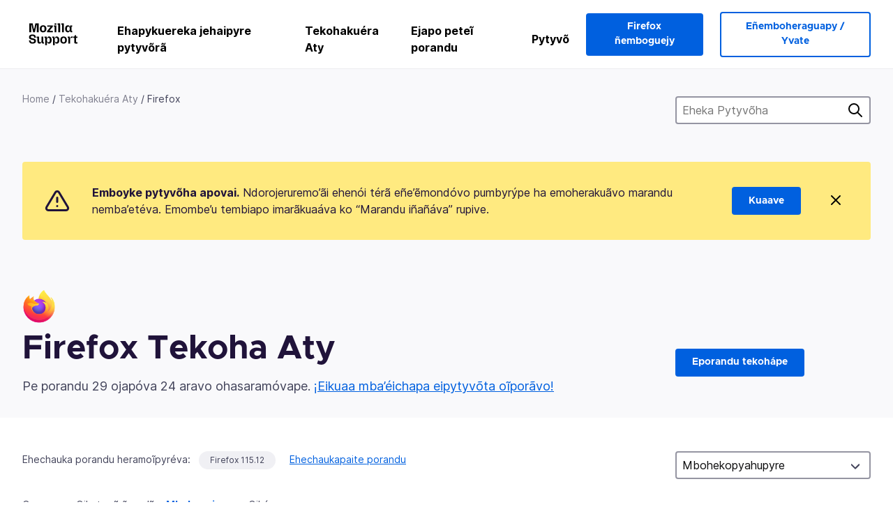

--- FILE ---
content_type: text/javascript
request_url: https://assets-prod.sumo.prod.webservices.mozgcp.net/static/jsi18n/gn/djangojs-min.js
body_size: 20107
content:
"use strict";{const globals=this;const django=globals.django||(globals.django={});django.pluralidx=function(n){const v=n!=1;if(typeof v==="boolean"){return v?1:0}else{return v}};django.catalog=django.catalog||{};const newcatalog={"% Responded in 24 hours":"% Ojapóma 24 aravo oñembohovaihague","% Responded in 72 hours":"% Ojapóma 72 aravo oñembohovaihague","% Solved":"% S oñemyatyrõmava","%(num)s <small>of %(total)s</small>":"%(num)s <small> %(total)s </small> gui","%(number)s selected":"%(number)s poravopyre","%s characters remaining":"%s tai’aty hembýva","1 new this week":["1 ipyahúva ko arapokõndýpe","%s ipyahúva ko arapokõndýpe"],"1 person has this problem":["1 ava oguereko ko apañuái","%s ava oguereko ko apañuái"],"1 reply":["1 mbohovái","%s mbohovái"],"1 → 1000":"1 → 1000","1m":"1m","1y":"1y","3m":"3m","400 → 70+":"400 → 70+","6m":"6m","<strong>Draft has been saved on:</strong> %s":"<strong>Ñepyrũháva oñeñongatúma:</strong> %s","<strong>Draft is saving...</strong>":"<strong>Oñongatuhína ñepyrũháva...</strong>","<strong>Error saving draft</strong>":"<strong>Ojavy oñongatúvo pe ñepyrũháva</strong>","A document with this slug already exists in this locale.":"Oĩma peteĩ kuatia koichagua juajuha angirũva (slug) ko ñe’ẽme.","A document with this title already exists in this locale.":"Oĩma peteĩ kuatia herateéva koichaite ko ñe’ẽme.","About us":"Ore rehegua","Active Contributors":"Pytyvõhára omýiva","Add to calendar":"Embojuaju arapapaháre",All:"Opavave","All Articles: % Localized":"Opaite haipy: % jejuhupyre","All Products":"Opaite apopyre","Already have an account?":"¿Eguerekóma ne mba’ete?","An error occurred in our system. Please try again later.":"Oiko jejave ore apopyvusúpe. Ikatúpiko eha’ãjey ag̃ave.","Answer Votes: % Helpful":"Mbohovái Ojevotapyre: % iporupyrã","Answer questions in the support forum":"Embohovái porandu pytyvõha atýpe","Article Votes: % Helpful":"He’íva: % Iporupyrãha","Average Satisfaction":"Ñanduti moñeñandu porã","Backup assistant":"Ykekoha pytyvõha",Bold:"Taihũve","Bulleted List":"Tysýi Ha’ãnga’íva","Bulleted list item":"Tysýi Ha’ãnga’íva mba’eteĩ",Cancel:"Heja",Categories:"Mboja’opy","Check if your locale is available and go to your localization dashboard":"Ehechajey ne ñemboheko ojeporukuaápa ha eho ne ñe’ẽasa ra’ãngarupápe","Check the Needs Update column and start editing articles!":"¡Eporandu yta oikotevẽpa mbohekopyahu ha embosako’i jehaipyre!","Choose calendar":"Eiporavo arapapaha","Choose revisions to compare":"Eiporavo jehechajey emoñendive hag̃ua","Click Through Rate %":"Oikutúma Chupe %",Close:"Mboty","Common responses":"Mbohovái opavaveguáva","Community Discussion Only":"Ñomongeta tekohagua añoite",Continue:"Eku’ejey",Contribute:"Pytyvõ","Copied!":"¡Mbokuatiapyre!","Copy download link directly":"Emonguatia mboguejyrã juajuha","Copy link":"Emonguatia juajuha","Could not upload file. Please try again later.":"Ndaikatúi ojehupi marandurenda. Eñeha’ãjeýna ag̃amie.",Daily:"Peteĩ aragua","Data syncing...":"Ojuehehína mba’ekuaarã...","Don’t have an account?":"Erekómapa ne mba’eterã","Download Firefox":"Emboguejy Firefox","Download Firefox on your new device":"Emboguejy Firefox ne mba’e’oka pyahúpe","Download and install Firefox on your new device":"Emboguejy ha emohenda Firefox ne mba’e’oka pyahúpe","Enter the URL of the external link":"Ehai joajuha okapegua kundaharape URL","Enter the name of the article":"Ehai mba’ehai réra","Enter your email":"Ehai ne ñanduti veve","Enter your email address":"Ehai ne ñanduti veve kundaharape","Error deleting image":"Ojavy emboguekuévo ta’ãnga","Error loading graph":"Oiko jejavy oñemyanyhẽvo ta’ãnga","Error uploading image":"Ojavy ehupikuévo ta’ãnga","Explore the Knowledge Base Dashboard":"Ehapereka kuaapy ñepyrũha ra’ãngarupa","External link:":"Joajuha okapegua:","File deleted. Please select an image file.":"Marandurenda oñemboguera’e. Eiporavomína peteĩ ta’ãnga.","Filter by product":"Embogua peteĩteĩ apopyre","Find support questions to answer":"Ejuhu porandu ykekogua embohovái hag̃ua","FirefoxCalendarEvent.ics":"FirefoxCalendarEvent.ics","Found %(n)s result for ‘<span>%(q)s</span>’ for ‘<span>%(product)s</span>’":["Juhupyre %(n)s tembiapokue ‘<span>%(q)s</span>’ ‘<span>%(product)s</span>’ peg̃uarã","Juhupyre %(n)s tembiapokue ‘<span>%(q)s</span>’ ‘<span>%(product)s</span>’ peg̃uarã"],"Fox popping out from the top of a stack of boxes.":"Aguara osẽnguévo pe mba’eryruita jo’apyre árigui.","Fox sticking its head out from behind a stack of boxes.":"Aguara oguenohẽ iñakã mba’eryruita kupépe.","Fox tail sticking out from behind a stack of boxes.":"Aguara ruguái ojehecháva mba’eryruita kupépe.","From %(from_input)s to %(to_input)s":"%(from_input)s guive %(to_input)s peve",'From hardcore web developers to "how do I install Firefox"\n                    first time users, everybody needs your help in the forum!\n                    Share your knowledge by pointing people to the right help\n                    articles and providing troubleshooting steps for their\n                    individual questions.':'Ñanduti mboguatahára oporopytyvõkatúva guive "mba’éicha amohenda Firefox" peve\n                     poruhára oñepyrũramóva, opavave oikotevẽ ñepytyvõ atýgui!\n                     Ehechauka nde kuaapy tapicha oikotevẽvape\n                     Jehaipyre ha eme’ẽ mba’éichapa oñemoĩporãta apañuái\n                     porandu jejapopyrépe.',"Get Support":"Eheka Pytyvõ","Heading 1":"Moakãha 1","Heading 2":"Moakãha 2","Heading 3":"Moakãha 3","Help Articles Only":"Marandu’i pytyvõha año","Help articles":"Marandu’i pytyvõrã","Help articles are not available in your language yet? You want to join the amazing team translating them? You will help millions of users in your language. Pretty heroic, right?":"¿Umi jehaipyre pytyvõrãva ñoĩri gueteri ne ñe’ẽme? ¿Ejuajusépa umi aty omoñe’ẽasáva rehe? Eipytyvõta hetaiterei poruhára ne ñe’ẽ meguávape. Tuicha mba’e ¿Ajépa?","Help millions of users get the most out of their favorite browser. Your contributions will reach millions of users worldwide, and you can do it from the comfort of your couch!":"Eipytyvõ hetaiterei poruhárape oiporukuaa hag̃ua ikundahára oguerohoryvéva. ¡Ne ñepytyvõ og̃uahẽta hetaiterei poruhárape arapy tuichakue jave ha ikatu ejapo nde rogaite guive!","Help us localize support articles":"Orepytyvõna rojapóvo jehaipy pytyvõrãva","Help us write help articles":"Orepytyvõmína rojapóvo marandu’i pytyvõrãva",Home:"Óga","How you can contribute":"Mba’éichapa eipytyvõta","I don't know":"Ndaikuaái","ICS file":"ICS marandurenda","If you like writing and teaching, then the Knowledge Base (KB) is the place for you. We need contributors that can write, edit or proofread articles in English. Thousands of people are accessing our Knowledge Base every week. Imagine how many will be helped by you!":"Ehaise ha embo’eséramo, upéicharamo pe Kuaapy ñepyrũha (KB) ha’e ne rendarã. Roikotevẽ pytyvõhára ohai, ombosako’i térã omoĩporãva’erã jehaipyre inglés ñe’ẽme. Hetaiterei poruhára oike kuaapy ñepyrũhápe arapokõindy jave. ¡Eñamindu’umína mboýpepa ikatu eipytyvõ!","If you need to make any changes to the data you want synced, you can do so at any time in your <a href='#'>browser settings.</a>":"Eikotevẽramo peteĩva mba’ekuaarã embojueheséva ñemoambue, ejapokuaa eikotevẽ vovénte <a href='#'>kundahára ñembohekópe.</a>","Image Attachment":"Ta’ãnga Mbojoapy","Image too large. Please select a smaller image file.":"Ta’ãnga tuichaitereíva. Eiporavomína ambuéva imichĩvéva.",Images:"Ta’ãnga","Insert Link":"Emoĩ Joajuha","Insert Media":"Moĩ Mba’e Jehecharendúva","Insert Response":"Emoinge mbohovái","Insert a link...":"Joajuha moĩ...","Insert media...":"Emoĩ marandurenda ojehecharendúva...","Invalid email address":"Ñanduti veve oiko’ỹva","Invalid image. Please select a valid image file.":"Ta’ãnga ndaikatúiva rehupi. Eiporavomína ambue.",Italic:"Taijero’a","Knowledge Base Article":"Mba’ehai Kuaa Ypy rehegua","L10n Coverage":"L10n Hupytypa","Learn more about KB contribution":"Eñemomaranduve KB aty ñepytyvõrã rehegua","Learn more about forum contribution":"Eñemomaranduve aty ñepytyvõrã rehegua","Learn more about localization contribution":"Maranduve moñe’ẽasa pytyvõrã rehegua","Learn the basic guidelines":"Eikuaa tapereko ypy","Let’s make Mozilla Support speak your language!":"¡Jajapo Mozilla Support Pytyvõha oĩ hag̃ua ne ñe’ẽme!","Link target:":"Joajuha g̃uahẽha:","Link text:":"Joajuha jehai:","Loading...":"Oñemyanyhẽhína...",Localization:"Moñe’ẽasa","Localize support content":"Emoñe’ẽasa tetepy pytyvõrãva","Matching responses":"Mbohovái ojojoguáva","Month beginning %(year)s-%(month)s-%(date)s":"Jasy oñepyrũ %(year)s-%(month)s-%(date)s%",Monthly:"Jasygua",More:"Hetave","Mozilla Support":"Mozilla Support","Mozilla Support is a community of enthusiastic volunteers and employees trying to support our users around the globe. Join us for an incredible adventure!":"Mozilla Support ha’e tekoha omba’aporeíva vy’ápe ha oñeha’ãva oipytyvõ poruhárape arapy tuichakue jave. ¿Eike orendive ko tembiapo guasúpe!",Next:"Upeigua",No:"Nahániri","No differences found":"Ndaipóri iñambuéva","No documents found":"Ndojejuhúi kuatiaite","No related documents.":"Ndaipóri kuatiaite ojuehegua.","No replies":"Mbohovái’ỹre","No sections found":"Ndaipóri kuatiapehẽ","No votes data":"Ndaipóri kuaapy vóto rehegua","Not responded in 24 hours":"Ojapóma 24 aravo ha noñembohovái gueteri","Not responded in 72 hours":"Ojapóma 72 aravo ha noñembohovái gueteri","Numbered List":"Tysýi Papapýva","Numbered list item":"Tysýi papapýva mba’eteĩ","One article can be viewed by 400 million users and translated into 70+ languages":"400 millones poruhára ikatu ohecha peteĩ haipyre ha omoñe’ẽasa hetave 70 ñe’ẽme","Oops, there was an error.":"Épa, oiko peteĩ jejavy.","Other ways to contribute":"Mba’éichapa eipytyvõta","Page %(current)s of %(total)s":"Kuatiarogue %(current)s %(total)s mba’e",Percent:"Savore","Percent Yes":"Mboýpa Omoneĩma","Photo of Mozilla staff and volunteers.":"Mozilla mba’apohára ha pytyvõhára ra’ãnga.","Pick a way to contribute":"Eiporavo mba’éicha eipytyvõta","Please check you are signed in, and try again.":"Ehechajey eñepyrũpa tembiapo tendapete ha eha’ãjey upéi.","Please select a category from the previous column or start a search.":"Ikatúpiko eiporavo peteĩ yta ñepyrũguáva térã eñepyrũ eheka.","Please select an image or video to insert.":"Eiporavo peteĩ ta’ãnga térã ta’ãngamýi emoingeva’erã.",Previous:"Mboyvegua",Questions:"Porandu","Quote previous message...":"Ehechauka ñe’ẽmondo mboyveguáva","Reply...":"Mbohovái...","Responded in 24 hours":"Ndojapói gueteri 24 aravo oñembohovaihague","Responded in 72 hours":"Ojapóma 72 aravo oñembohovaihague","Response editor":"Mbohovái mbosako’iha","Response preview":"Mbohovái recha ñepyrũha",Responses:"Mbohovái",Save:"Ñongatu","Save the download link to your calendar and install Firefox whenever you’re ready.":"Eñongatu mboguejyrã juajuha nde arapapahápe ha emboguejy Firefox reĩmba vove.","Save the world from the comfort of your couch":"Eipysyrõ arapýpe nde rogaite guive","Search Gallery":"Eheka Mba’erupápe","Search for a user...":"Eheka peteĩ poruhára…","Search for common responses":"Eheka mbohovái opavaveguáva","Send link":"Emondo joajuha","Send this link to your email, or download it directly from the Firefox website. To finish, you'll need to install Firefox and sign in to your account.":"Emondo ko juajuha ne ñanduti vevépe térã emboguejy Firefox ñanduti roguégui. Emohu’ã hag̃ua, tekotevẽta emohenda Firefox ha eike ne mba’etépe.",Sent:"Mondopyre","Share your wisdom with the world!":"¡Emoasãi ne mba’ekuaa arapýre!","Show media for:":"Ehecha mba’e jehecharendúva:","Show:":"Hechauka:","Sign in":"Eñemboheraguapy","Sign in to your account":"Eñepyrũ tembiapo ne mba’etépe","Sign up":"Eñemboheraguapy","Sign up as a volunteer":"Eike pytyvõrã reiguávarõ","Sign up for an account":"Eñemboheraguapy ne mba’eterã",Solved:"Oñemyatyrõmava","Solving one issue helps up to 1000 users a day":"Emyatyrõvo apañuái oipytyvõ 1000 poruhára peteĩ árape","Sorry! 0 results found for ‘<span>%(q)s</span>’ for ‘<span>%(product)s</span>’":"¡Ambyasy! Ndaipóri mba’eve ‘<span>%(q)s</span>’ peg̃uarã ‘<span>%(product)s</span>’-pe","Start answering!":"¡Eñepyrũ embohovái!","Start localizing an article!":"¡Eñepyrũ emoñe’ẽasa jehaipy!","Step %s":"Ehasa %s","Step %s of %s":"Ehasa %s %s pegua","Still need help?":"¿Eikotevẽ pytyvõ?","Support Forums":"Porandurenda Pytyvõha","Support article:":"Tembihai oporopytyvõva:","Support forum":"Pytyvõha aty","Switch to edit mode":"Emoambue ñembosako’iha reko","Switch to preview mode":"Emoambue hecha ñepyrũha rekópe","Sync your data":"Embojuehe ne mba’ekuaarã","Take a minute to create an <a href='%s'>account recovery key</a>, so you won’t get locked out if you lose your password.":"Eñeha’ã sapy’ami emoheñói hag̃ua <a href='%s'>mba’ete guerujeyrã mba’eñemi</a>, ani hag̃ua ejejoko okañýramo ne ñe’ẽñemi.","Take the contributor's CPG training.":"Embokatupyry GPC pytyvõhárape.","The intended recipient of the email must have consented. <a href='%s'>Learn more</a>":"Ñanduti veve g̃uahẽha omoneĩva’erã katuete. <a href='%s'>Eikuaave</a>","There was an error checking for canned responses.":"Oiko jejajvy ojehechajeývo mbohavái oĩmbamavavoi kuri.","There was an error generating the preview.":"Oiko peteĩ jejavy ojehechaukasévo jehecha mboyvegua.","There was an error submitting your vote.":"Oiko peteĩ jejavy oñemondóvo nde vóto.","There was an error.":"Oiko peteĩ jejavy.","There was an error. Please try again in a moment.":"Oiko jejavy. Eha’ãjey ag̃amieve.","To use the setup assistant or access the settings for backing up your Firefox data, visit this page using Firefox on a desktop device.":"Eiporukuaa hag̃ua ñemboheko pytyvõha térã ijeike ambue ñongaturã Firefox mba’ekuaarã reheguápe, eike kuatiaroguépe eiporúvo Firefox mba’e’oka mesa arigua.","Toggle Diff":"Ehechauka joavyha","Toggle syntax highlighting":"Embojopyru ñe’ẽjuajungatu ñembosa’y","Top 100 Articles: % Localized":"Iporãvéva 100 jehaipyre: % Ñe’ẽasapyre","Top 20 Articles: % Localized":"Umi 20 haipy iporãvéva: % jejuhupyre","Try searching again with a different keyword, or browse our featured articles below instead.":"Ehekajey peteĩ ñe’ẽ kañymby ambuéva, térã eikundaha ore haipyre ha téma ojehayhúvape ko’águi rire.","Update browser settings":"Embohekopyahu kundahára","Upload Media":"Tembiporueta myanyhẽ","Upload cancelled. Please select an image file.":"Jehupi ojehejarei. Eiporavomína peteĩ ta’ãnga.",'Uploading "%s"...':'Ojehupihína "%s"...',"Use Firefox to continue":"Eiporu Firefox eku’ejey hag̃ua","Used by more than 400 million people, Mozilla support is fully powered by volunteers, and it’s more important than ever. This is where you come in.":"Oiporúva 400 millones tapicha térã hetave, Mozilla pytyvõha omongu’e umi omba’aporeíva kyre’ỹme ha oikoporãvéva ko’ẽreíre. Ko’ápe nde reike ñepyrũ.","Valid email required":"Eikotevẽ ñanduti veve oikóva",Videos:"Ta’ãngamýi","View All":"Ehechapa",Visitors:"Oikeva’ekue ohechávo",Votes:"Vóto","WARNING! Are you sure you want to deactivate this user? This cannot be undone!":"WARNING ¿Eipe’asépa añetehápe ko poruhárape? ¡Ko rejapóva ndaikatuvéima embojevy!","We need your help!":"¡Roikotevẽ ne ñepytyvõ!","We were unable to sync your data. To complete this backup, you’ll need to turn on syncing. <a href='#'>Go to settings</a>":"Norombojuehekuaái ne mba’ekuaarã. Emohu’ã hag̃ua ñongatu ambuegua, emyandýke ñembojuehe. <a href='#'>Eho Ñembojuehépe</a>",Week:"Arapokõindy","Week beginning %(year)s-%(month)s-%(date)s":"Arapokõindy oñepyrũ %(year)s-%(month)s-%(date)s",Weekly:"Arapokõindygua","We’re here for you. Get support from our contributors or staff members.":"Roime nde rehehápe. Eporandu ore aty pytyvõháme ha erekóta jeykeko ore pytyvõha térã mba’apoháragui.","Where all the action happens":"Moõitépa oiko opaite jeku’e","Write help articles":"Ehai marandu’i pytyvõrã",YTD:"YTD",Yes:"Héẽ","You are not watching this thread":"Nderehapykuehói ko inimbo","You are now signed in to your Mozilla account":"Emba’apo ñepyrũma ne mba’ete Mozilla peguápe","You are watching this thread":"Rehapykueho ko inimbo","Your Firefox data is successfully backed up. To get started on your new device, download Firefox and sign in to your account with the link below.\n\n%s":"Nde Firefox mba’ekuaarã ojeykeko hekopete. Eiporu hag̃ua ne mba’e’oka pyahu, emboguejy Firefox ha eikekuaáma ne mba’etépe ko juajuha rupive.\n\n%s",'Your Firefox data is successfully backed up. To get started on your new device, download Firefox and sign in to your account with the link below.\n\n<a href="%s">Download Firefox</a>':'Nde Firefox mba’ekuaarã ojeykeko hekopete. Eiporu hag̃ua ne mba’e’oka pyahu, emboguejy Firefox ha eikekuaáma ne mba’etépe ko juajuha rupive.\n\n<a href="%s">Emboguejy Firefox</a>',"You’ll be able to sign in to this account on another device to sync your data.":"Eñepyrũ tembiapo ko mba’ete rupi ambue mba’e’okápe embojuehe hag̃ua ne mba’e’oka.","bold text":"jehai hũvéva",cannedresponses:"mbohovái oĩmbamavavoi","en-US KB":"en-US KB","example@example.com":"example@example.com","italic text":"jehai jero’áva","link text":"joajuha jehai",media:"mba’e jehecharendúva","non en-US KB":"ndaha’éiva en-US KB",said:"he’íkuri","user@example.com":"user@example.com"};for(const key in newcatalog){django.catalog[key]=newcatalog[key]}if(!django.jsi18n_initialized){django.gettext=function(msgid){const value=django.catalog[msgid];if(typeof value==="undefined"){return msgid}else{return typeof value==="string"?value:value[0]}};django.ngettext=function(singular,plural,count){const value=django.catalog[singular];if(typeof value==="undefined"){return count==1?singular:plural}else{return value.constructor===Array?value[django.pluralidx(count)]:value}};django.gettext_noop=function(msgid){return msgid};django.pgettext=function(context,msgid){let value=django.gettext(context+""+msgid);if(value.includes("")){value=msgid}return value};django.npgettext=function(context,singular,plural,count){let value=django.ngettext(context+""+singular,context+""+plural,count);if(value.includes("")){value=django.ngettext(singular,plural,count)}return value};django.interpolate=function(fmt,obj,named){if(named){return fmt.replace(/%\(\w+\)s/g,(function(match){return String(obj[match.slice(2,-2)])}))}else{return fmt.replace(/%s/g,(function(match){return String(obj.shift())}))}};django.formats={DATETIME_FORMAT:"N j, Y, P",DATETIME_INPUT_FORMATS:["%Y-%m-%d %H:%M:%S","%Y-%m-%d %H:%M:%S.%f","%Y-%m-%d %H:%M","%m/%d/%Y %H:%M:%S","%m/%d/%Y %H:%M:%S.%f","%m/%d/%Y %H:%M","%m/%d/%y %H:%M:%S","%m/%d/%y %H:%M:%S.%f","%m/%d/%y %H:%M"],DATE_FORMAT:"N j, Y",DATE_INPUT_FORMATS:["%Y-%m-%d","%m/%d/%Y","%m/%d/%y","%b %d %Y","%b %d, %Y","%d %b %Y","%d %b, %Y","%B %d %Y","%B %d, %Y","%d %B %Y","%d %B, %Y"],DECIMAL_SEPARATOR:".",FIRST_DAY_OF_WEEK:0,MONTH_DAY_FORMAT:"F j",NUMBER_GROUPING:0,SHORT_DATETIME_FORMAT:"m/d/Y P",SHORT_DATE_FORMAT:"m/d/Y",THOUSAND_SEPARATOR:",",TIME_FORMAT:"P",TIME_INPUT_FORMATS:["%H:%M:%S","%H:%M:%S.%f","%H:%M"],YEAR_MONTH_FORMAT:"F Y"};django.get_format=function(format_type){const value=django.formats[format_type];if(typeof value==="undefined"){return format_type}else{return value}};globals.pluralidx=django.pluralidx;globals.gettext=django.gettext;globals.ngettext=django.ngettext;globals.gettext_noop=django.gettext_noop;globals.pgettext=django.pgettext;globals.npgettext=django.npgettext;globals.interpolate=django.interpolate;globals.get_format=django.get_format;django.jsi18n_initialized=true}}